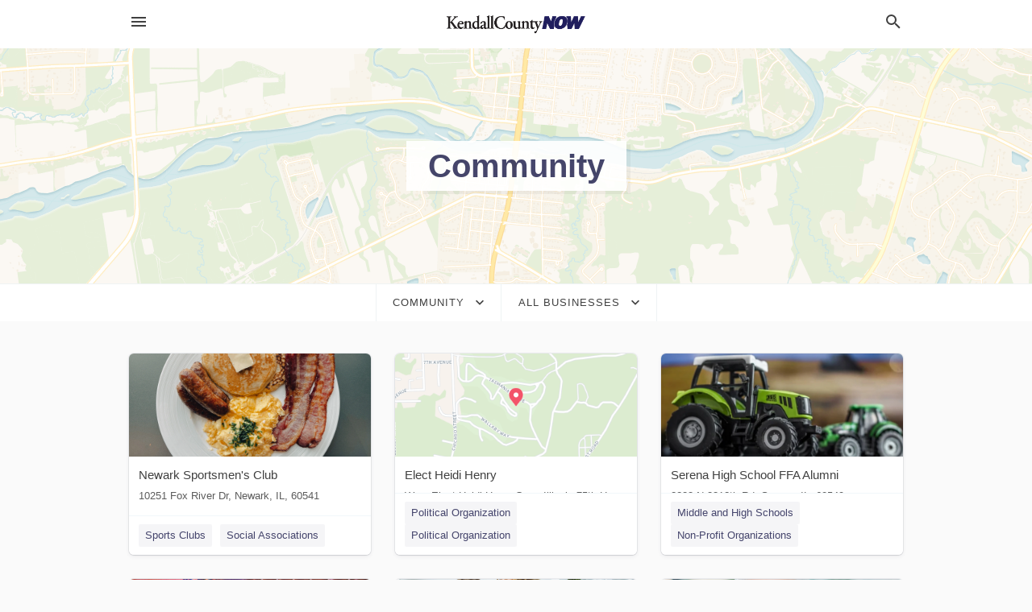

--- FILE ---
content_type: text/html; charset=utf-8
request_url: https://local.kendallcountynow.com/categories/community
body_size: 8106
content:
<!DOCTYPE html>
<html lang="en" data-acm-directory="false">
  <head>
    <meta charset="utf-8">
    <meta name="viewport" content="initial-scale=1, width=device-width" />
    <!-- PWA Meta Tags -->
    <meta name="apple-mobile-web-app-capable" content="yes">
    <meta name="apple-mobile-web-app-status-bar-style" content="black-translucent">
    <meta name="apple-mobile-web-app-title" content="Community in Yorkville - Kendall County Now">
    <link rel="apple-touch-icon" href="/directory-favicon.ico" />
    <!-- Primary Meta Tags -->
    <title>Community in Yorkville - Kendall County Now</title>
    <meta name="title" content="Community in Yorkville - Kendall County Now">
    <meta name="description" content="">
    <link rel="shortcut icon" href="/directory-favicon.ico" />
    <meta itemprop="image" content="">

    <!-- Open Graph / Facebook -->
    <meta property="og:url" content="https://local.kendallcountynow.com/categories/community">
    <meta property="og:type" content="website">
    <meta property="og:title" content="Community in Yorkville - Kendall County Now">
    <meta property="og:description" content="">
    <meta property="og:image" content="">

    <!-- Twitter -->
    <meta property="twitter:url" content="https://local.kendallcountynow.com/categories/community">
    <meta property="twitter:title" content="Community in Yorkville - Kendall County Now">
    <meta property="twitter:description" content="">
    <meta property="twitter:image" content="">
    <meta property="twitter:card" content="summary_large_image">


    <!-- Google Search Console -->
      <meta name="google-site-verification" content="ZcTWKYlLrLLCBjq2g4CuLZt_kgA4PbE2Kq_5prUxzn0" />


    <!-- Other Assets -->
      <link rel="stylesheet" href="https://unpkg.com/leaflet@1.6.0/dist/leaflet.css" integrity="sha512-xwE/Az9zrjBIphAcBb3F6JVqxf46+CDLwfLMHloNu6KEQCAWi6HcDUbeOfBIptF7tcCzusKFjFw2yuvEpDL9wQ==" crossorigin=""/>


    <!-- Google Analytics -->

    <link rel="stylesheet" media="screen" href="/assets/directory/index-6310c8ac59b93e25ce92cc25b62d97b9cbcdde25f539802db393fcc7bbe68443.css" />
      <meta name="google-site-verification" content="JRGcQgMk5pRtSJjg_o0NY3V7iOdJTVES9edo_qa_mY4" />


    <script>
//<![CDATA[

      const MESEARCH_KEY = "";

//]]>
</script>
      <script src="/assets/directory/resources/jquery.min-a4ef3f56a89b3569946388ef171b1858effcfc18c06695b3b9cab47996be4986.js"></script>
      <link rel="stylesheet" media="screen" href="/assets/directory/materialdesignicons.min-aafad1dc342d5f4be026ca0942dc89d427725af25326ef4881f30e8d40bffe7e.css" />
  </head>

  <body class="preload" data-theme="">


    <style>
      :root {
        --color-link-alt: #6772E5 !important;
      }
    </style>

    <div class="blocker-banner" id="blocker-banner" style="display: none;">
      <div class="blocker-banner-interior">
        <span class="icon mdi mdi-alert"></span>
        <div class="blocker-banner-title">We notice you're using an ad blocker.</div>
        <div class="blocker-banner-text">Since the purpose of this site is to display digital ads, please disable your ad blocker to prevent content from breaking.</div>
        <span class="close mdi mdi-close"></span>
      </div>
    </div>

    <div class="wrapper">
      <div class="header ">
  <div class="header-main">
    <div class="container ">
      <style>
  body {
    font-family: "Arial", sans-serif;
  }
</style>
<a class="logo" href=/ aria-label="Business logo clickable to go to the home page">
    <img src="https://assets.secure.ownlocal.com/img/logos/1180/original_logos.png?1466705415" alt="Kendall County Now">
</a>
<a class="mdi main-nav-item mdi-menu menu-container" aria-label="hamburger menu" aria-expanded="false" href="."></a>
<a class="mdi main-nav-item search-icon" style="right: 20px;left: auto;" href="." title="Search business collapsed">
  <svg class="magnify-icon" xmlns="http://www.w3.org/2000/svg" width="1em" height="1em" viewBox="0 0 24 24">
    <path fill="#404040" d="M9.5 3A6.5 6.5 0 0 1 16 9.5c0 1.61-.59 3.09-1.56 4.23l.27.27h.79l5 5l-1.5 1.5l-5-5v-.79l-.27-.27A6.52 6.52 0 0 1 9.5 16A6.5 6.5 0 0 1 3 9.5A6.5 6.5 0 0 1 9.5 3m0 2C7 5 5 7 5 9.5S7 14 9.5 14S14 12 14 9.5S12 5 9.5 5" />
  </svg>
  <svg class="ex-icon" xmlns="http://www.w3.org/2000/svg" width="1em" height="1em" viewBox="0 0 24 24">
    <path fill="#404040" d="M6.4 19L5 17.6l5.6-5.6L5 6.4L6.4 5l5.6 5.6L17.6 5L19 6.4L13.4 12l5.6 5.6l-1.4 1.4l-5.6-5.6z" />
  </svg>
</a>
<ul class="nav">
  <li><a href="/" aria-label="directory home"><span class="mdi mdi-home"></span><span>Directory Home</span></a></li>
  <li><a href="/shop-local" aria-label="shop local"><span class="mdi mdi-storefront"></span><span>Shop Local</span></a></li>
  <li>
    <li><a href="/offers" aria-label="offers"><span class="mdi mdi-picture-in-picture-top-right"></span><span>Offers</span></a></li>
    <li><a href="/ads" aria-label="printed ads"><span class="mdi mdi-newspaper"></span><span>Print Ads</span></a></li>
  <li><a href="/categories" aria-label="categories"><span class="mdi mdi-layers-outline"></span><span>Categories</span></a></li>
  <li>
    <a href="http://kendallcountynow.com"  aria-label="newspaper name">
      <span class="mdi mdi-home-outline"></span><span>Kendall County Now</span>
    </a>
  </li>
</ul>
<div class="header-search">
  <svg xmlns="http://www.w3.org/2000/svg" width="20px" height="20px" viewBox="0 2 25 25">
    <path fill="#404040" d="M9.5 3A6.5 6.5 0 0 1 16 9.5c0 1.61-.59 3.09-1.56 4.23l.27.27h.79l5 5l-1.5 1.5l-5-5v-.79l-.27-.27A6.52 6.52 0 0 1 9.5 16A6.5 6.5 0 0 1 3 9.5A6.5 6.5 0 0 1 9.5 3m0 2C7 5 5 7 5 9.5S7 14 9.5 14S14 12 14 9.5S12 5 9.5 5"></path>
  </svg>
    <form action="/businesses" accept-charset="UTF-8" method="get">
      <input class="search-box" autocomplete="off" type="text" placeholder="Search for businesses" name="q" value="" />
</form></div>

    </div>
  </div>
</div>


      <div class="page-hero">
  <div class="page-hero-inner">
    <h1><span class="highlight"><span>Community</span></h1>
  </div>
  <div id="map" class="page-map"></div>
</div>
<div class="subheader page-dropdowns">
  <ul>
    <li>
      <label><span>Community</span></label>
      <select name="category" id="category"><option data-link="/categories/agriculture" value="agriculture">Agriculture</option>
<option data-link="/categories/arts-and-entertainment" value="arts-and-entertainment">Arts &amp; Entertainment</option>
<option data-link="/categories/auto" value="auto">Auto</option>
<option data-link="/categories/beauty-and-wellness" value="beauty-and-wellness">Beauty &amp; Wellness</option>
<option data-link="/categories/communication" value="communication">Communication</option>
<option data-link="/categories/community" selected="selected" value="community">Community</option>
<option data-link="/categories/construction" value="construction">Construction</option>
<option data-link="/categories/education" value="education">Education</option>
<option data-link="/categories/finance" value="finance">Finance</option>
<option data-link="/categories/food-and-beverage" value="food-and-beverage">Food and Beverage</option>
<option data-link="/categories/house-and-home" value="house-and-home">House &amp; Home</option>
<option data-link="/categories/insurance" value="insurance">Insurance</option>
<option data-link="/categories/legal" value="legal">Legal</option>
<option data-link="/categories/manufacturing" value="manufacturing">Manufacturing</option>
<option data-link="/categories/medical" value="medical">Medical</option>
<option data-link="/categories/nightlife" value="nightlife">Nightlife</option>
<option data-link="/categories/pets-and-animals" value="pets-and-animals">Pets &amp; Animals</option>
<option data-link="/categories/philanthropy" value="philanthropy">Philanthropy</option>
<option data-link="/categories/photo-and-video" value="photo-and-video">Photo &amp; Video</option>
<option data-link="/categories/public-services" value="public-services">Public Services</option>
<option data-link="/categories/real-estate" value="real-estate">Real Estate</option>
<option data-link="/categories/recreation" value="recreation">Recreation</option>
<option data-link="/categories/religion" value="religion">Religion</option>
<option data-link="/categories/services" value="services">Services</option>
<option data-link="/categories/shop-local" value="shop-local">Shop Local</option>
<option data-link="/categories/shopping" value="shopping">Shopping</option>
<option data-link="/categories/technical" value="technical">Technical</option>
<option data-link="/categories/transportation" value="transportation">Transportation</option>
<option data-link="/categories/travel" value="travel">Travel</option>
<option data-link="/categories/utilities" value="utilities">Utilities</option></select>
    </li>
    <li>
      <label><span>All Businesses</span></label>
      <select name="sub_category" id="sub_category"><option data-link="/categories/community" value="All Businesses">All Businesses</option>
<option disabled="disabled" value="0">----</option>
<option data-link="/categories/community/adoption-agencies" value="adoption-agencies">Adoption Agencies</option>
<option data-link="/categories/community/adoption-agency" value="adoption-agency">Adoption Agency</option>
<option data-link="/categories/community/adult-day-care-center" value="adult-day-care-center">Adult Day Care Center</option>
<option data-link="/categories/community/adult-foster-care-service" value="adult-foster-care-service">Adult Foster Care Service</option>
<option data-link="/categories/community/aged-care" value="aged-care">Aged Care</option>
<option data-link="/categories/community/agricultural-association" value="agricultural-association">Agricultural Association</option>
<option data-link="/categories/community/agricultural-cooperative" value="agricultural-cooperative">Agricultural Cooperative</option>
<option data-link="/categories/community/agricultural-organization" value="agricultural-organization">Agricultural Organization</option>
<option data-link="/categories/community/agriculture-cooperative" value="agriculture-cooperative">Agriculture Cooperative</option>
<option data-link="/categories/community/anime-club" value="anime-club">Anime Club</option>
<option data-link="/categories/community/architects-association" value="architects-association">Architects Association</option>
<option data-link="/categories/community/armed-forces-association" value="armed-forces-association">Armed Forces Association</option>
<option data-link="/categories/community/arts-organization" value="arts-organization">Arts Organization</option>
<option data-link="/categories/community/association-or-organization" value="association-or-organization">Association or Organization</option>
<option data-link="/categories/community/board-of-trade" value="board-of-trade">Board of Trade</option>
<option data-link="/categories/community/boarding-house" value="boarding-house">Boarding House</option>
<option data-link="/categories/community/business-associations" value="business-associations">Business Associations</option>
<option data-link="/categories/community/chamber-of-commerce" value="chamber-of-commerce">Chamber of Commerce</option>
<option data-link="/categories/community/chamber-of-handicrafts" value="chamber-of-handicrafts">Chamber of Handicrafts</option>
<option data-link="/categories/community/child-care-agency" value="child-care-agency">Child Care Agency</option>
<option data-link="/categories/community/child-care-and-daycares" value="child-care-and-daycares">Child Care and Daycares</option>
<option data-link="/categories/community/childrens-home" value="childrens-home">Childrens Home</option>
<option data-link="/categories/community/childrens-library" value="childrens-library">Childrens Library</option>
<option data-link="/categories/community/citizen-information-bureau" value="citizen-information-bureau">Citizen Information Bureau</option>
<option data-link="/categories/community/citizens-advice-bureau" value="citizens-advice-bureau">Citizens Advice Bureau</option>
<option data-link="/categories/community/community-center" value="community-center">Community Center</option>
<option data-link="/categories/community/community-garden" value="community-garden">Community Garden</option>
<option data-link="/categories/community/conference-center" value="conference-center">Conference Center</option>
<option data-link="/categories/community/conservative-club" value="conservative-club">Conservative Club</option>
<option data-link="/categories/community/cultural-association" value="cultural-association">Cultural Association</option>
<option data-link="/categories/community/day-camp" value="day-camp">Day Camp</option>
<option data-link="/categories/community/day-care-center" value="day-care-center">Day Care Center</option>
<option data-link="/categories/community/deaf-service" value="deaf-service">Deaf Service</option>
<option data-link="/categories/community/disability-services-&amp;-support-organisation" value="disability-services-&amp;-support-organisation">Disability Services &amp; Support Organisation</option>
<option data-link="/categories/community/ecologists-association" value="ecologists-association">Ecologists Association</option>
<option data-link="/categories/community/economic-development-agency" value="economic-development-agency">Economic Development Agency</option>
<option data-link="/categories/community/employment-center" value="employment-center">Employment Center</option>
<option data-link="/categories/community/environmental-organization" value="environmental-organization">Environmental Organization</option>
<option data-link="/categories/community/event-centers" value="event-centers">Event Centers</option>
<option data-link="/categories/community/fair-trade-organization" value="fair-trade-organization">Fair Trade Organization</option>
<option data-link="/categories/community/family-counselor" value="family-counselor">Family Counselor</option>
<option data-link="/categories/community/family-day-care-service" value="family-day-care-service">Family Day Care Service</option>
<option data-link="/categories/community/family-planning-counselor" value="family-planning-counselor">Family Planning Counselor</option>
<option data-link="/categories/community/family-service-center" value="family-service-center">Family Service Center</option>
<option data-link="/categories/community/family-and-social-services" value="family-and-social-services">Family and Social Services</option>
<option data-link="/categories/community/foreman-builders-association" value="foreman-builders-association">Foreman Builders Association</option>
<option data-link="/categories/community/foster-care-service" value="foster-care-service">Foster Care Service</option>
<option data-link="/categories/community/foundation" value="foundation">Foundation</option>
<option data-link="/categories/community/fraternal-organization" value="fraternal-organization">Fraternal Organization</option>
<option data-link="/categories/community/gay-and-lesbian-organization" value="gay-and-lesbian-organization">Gay &amp; Lesbian Organization</option>
<option data-link="/categories/community/group-home" value="group-home">Group Home</option>
<option data-link="/categories/community/halfway-house" value="halfway-house">Halfway House</option>
<option data-link="/categories/community/handicapped-transportation-service" value="handicapped-transportation-service">Handicapped Transportation Service</option>
<option data-link="/categories/community/historical-society" value="historical-society">Historical Society</option>
<option data-link="/categories/community/home-help" value="home-help">Home Help</option>
<option data-link="/categories/community/home-help-service-agency" value="home-help-service-agency">Home Help Service Agency</option>
<option data-link="/categories/community/homeless-service" value="homeless-service">Homeless Service</option>
<option data-link="/categories/community/homeowners-association" value="homeowners-association">Homeowners’ Association</option>
<option data-link="/categories/community/housing-association" value="housing-association">Housing Association</option>
<option data-link="/categories/community/housing-cooperative" value="housing-cooperative">Housing Cooperative</option>
<option data-link="/categories/community/housing-programs" value="housing-programs">Housing Programs</option>
<option data-link="/categories/community/housing-society" value="housing-society">Housing Society</option>
<option data-link="/categories/community/income-tax-help-association" value="income-tax-help-association">Income Tax Help Association</option>
<option data-link="/categories/community/industrial-engineers-association" value="industrial-engineers-association">Industrial Engineers Association</option>
<option data-link="/categories/community/industrial-technical-engineers-association" value="industrial-technical-engineers-association">Industrial Technical Engineers Association</option>
<option data-link="/categories/community/international-affairs" value="international-affairs">International Affairs</option>
<option data-link="/categories/community/labor-union" value="labor-union">Labor Union</option>
<option data-link="/categories/community/labour-club" value="labour-club">Labour Club</option>
<option data-link="/categories/community/libraries" value="libraries">Libraries</option>
<option data-link="/categories/community/library" value="library">Library</option>
<option data-link="/categories/community/literacy-program" value="literacy-program">Literacy Program</option>
<option data-link="/categories/community/low-income-housing-program" value="low-income-housing-program">Low Income Housing Program</option>
<option data-link="/categories/community/lyceum" value="lyceum">Lyceum</option>
<option data-link="/categories/community/maori-organization" value="maori-organization">Maori Organization</option>
<option data-link="/categories/community/marae" value="marae">Marae</option>
<option data-link="/categories/community/masonic-center" value="masonic-center">Masonic Center</option>
<option data-link="/categories/community/missing-persons-organization" value="missing-persons-organization">Missing Persons Organization</option>
<option data-link="/categories/community/non-governmental-organization" value="non-governmental-organization">Non-Governmental Organization</option>
<option data-link="/categories/community/notaries-association" value="notaries-association">Notaries Association</option>
<option data-link="/categories/community/nursing-association" value="nursing-association">Nursing Association</option>
<option data-link="/categories/community/nursing-home" value="nursing-home">Nursing Home</option>
<option data-link="/categories/community/part-time-daycare" value="part-time-daycare">Part Time Daycare</option>
<option data-link="/categories/community/patients-support-association" value="patients-support-association">Patients Support Association</option>
<option data-link="/categories/community/political-organization" value="political-organization">Political Organization</option>
<option data-link="/categories/community/political-party" value="political-party">Political Party</option>
<option data-link="/categories/community/professional-and-hobby-associations" value="professional-and-hobby-associations">Professional and Hobby Associations</option>
<option data-link="/categories/community/public-library" value="public-library">Public Library</option>
<option data-link="/categories/community/research-foundation" value="research-foundation">Research Foundation</option>
<option data-link="/categories/community/residents-association" value="residents-association">Residents Association</option>
<option data-link="/categories/community/retirement-community" value="retirement-community">Retirement Community</option>
<option data-link="/categories/community/retirement-home" value="retirement-home">Retirement Home</option>
<option data-link="/categories/community/roads-ports-and-canals-engineers-association" value="roads-ports-and-canals-engineers-association">Roads Ports and Canals Engineers Association</option>
<option data-link="/categories/community/scout-hall" value="scout-hall">Scout Hall</option>
<option data-link="/categories/community/scout-home" value="scout-home">Scout Home</option>
<option data-link="/categories/community/scouting" value="scouting">Scouting</option>
<option data-link="/categories/community/senior-citizen-center" value="senior-citizen-center">Senior Citizen Center</option>
<option data-link="/categories/community/senior-housing" value="senior-housing">Senior Housing</option>
<option data-link="/categories/community/sheltered-housing" value="sheltered-housing">Sheltered Housing</option>
<option data-link="/categories/community/singles-organization" value="singles-organization">Singles Organization</option>
<option data-link="/categories/community/social-advocacy-groups" value="social-advocacy-groups">Social Advocacy Groups</option>
<option data-link="/categories/community/social-associations" value="social-associations">Social Associations</option>
<option data-link="/categories/community/social-club" value="social-club">Social Club</option>
<option data-link="/categories/community/social-services-organization" value="social-services-organization">Social Services Organization</option>
<option data-link="/categories/community/social-welfare-center" value="social-welfare-center">Social Welfare Center</option>
<option data-link="/categories/community/social-worker" value="social-worker">Social Worker</option>
<option data-link="/categories/community/sokol-house" value="sokol-house">Sokol House</option>
<option data-link="/categories/community/students-parents-association" value="students-parents-association">Students Parents Association</option>
<option data-link="/categories/community/students-support-association" value="students-support-association">Students Support Association</option>
<option data-link="/categories/community/tenant%E2%80%99s-union" value="tenant’s-union">Tenant’s Union</option>
<option data-link="/categories/community/toy-library" value="toy-library">Toy Library</option>
<option data-link="/categories/community/union" value="union">Union</option>
<option data-link="/categories/community/urban-planning" value="urban-planning">Urban Planning</option>
<option data-link="/categories/community/veterans-affairs" value="veterans-affairs">Veterans Affairs</option>
<option data-link="/categories/community/veterans-organization" value="veterans-organization">Veterans Organization</option>
<option data-link="/categories/community/wedding-venue" value="wedding-venue">Wedding Venue</option>
<option data-link="/categories/community/women%E2%80%99s-organization" value="women’s-organization">Women’s Organization</option>
<option data-link="/categories/community/workers%E2%80%99-club" value="workers’-club">Workers’ Club</option>
<option data-link="/categories/community/working-womens-hostel" value="working-womens-hostel">Working Womens Hostel</option>
<option data-link="/categories/community/youth-care" value="youth-care">Youth Care</option>
<option data-link="/categories/community/youth-center" value="youth-center">Youth Center</option>
<option data-link="/categories/community/youth-club" value="youth-club">Youth Club</option>
<option data-link="/categories/community/youth-group" value="youth-group">Youth Group</option>
<option data-link="/categories/community/youth-organization" value="youth-organization">Youth Organization</option>
<option data-link="/categories/community/youth-social-services-organization" value="youth-social-services-organization">Youth Social Services Organization</option></select>
    </li>
  </ul>
</div>
<section class="standalone">
  <div class="container">
    <ul id="businesses_entity" class="cards">
      
<li class="" data-entity-id="28516092" data-name="Newark Sportsmen&#39;s Club" data-entity-type="business" data-controller="categories" data-action="show">
  <a itemscope itemtype="http://schema.org/LocalBusiness" class="card-top" href="/newark-il/newark-sportsmens-club-815-695-5573" title="Newark Sportsmen&#39;s Club" aria-label="Newark Sportsmen&#39;s Club 10251 Fox River Dr, Newark, IL, 60541" >
    <div
      class="image "
        style= "background-image: url('https://storage.googleapis.com/ownlocal-adforge-production/backgrounds/bank/photo-1629653561419-deb0e44525e8/full.webp');"
    >
    </div>
    <div class="card-info">
      <div itemprop="name" class="name">Newark Sportsmen&#39;s Club</div>
      <span itemprop="address" itemscope itemtype="http://schema.org/PostalAddress">
        <div itemprop="streetAddress" class="details">10251 Fox River Dr, Newark, IL, 60541</div>
      </span>
    </div>
  </a>
  <div class="card-bottom">

    
<a class="tag" href="/categories/recreation/sports-clubs">
  Sports Clubs
</a>

<a class="tag" href="/categories/community/social-associations">
  Social Associations
</a>

  </div>
</li>

<li class="" data-entity-id="69383762" data-name="Elect Heidi Henry" data-entity-type="business" data-controller="categories" data-action="show">
  <a itemscope itemtype="http://schema.org/LocalBusiness" class="card-top" href="/illinois%2075th%20house-il/elect-heidi-henry-815-513-8474" title="Elect Heidi Henry" aria-label="Elect Heidi Henry Www.Elect Heidi Henry.Com, Illinois 75th House, IL, 61341" >
    <div
      class="image "
        style= "background-image: url('https://fbcdn.net/static_map.php?size=400x400&amp;zoom=15&amp;markers=41.3336%2C-88.6916&amp;scale=2');"
    >
    </div>
    <div class="card-info">
      <div itemprop="name" class="name">Elect Heidi Henry</div>
      <span itemprop="address" itemscope itemtype="http://schema.org/PostalAddress">
        <div itemprop="streetAddress" class="details">Www.Elect Heidi Henry.Com, Illinois 75th House, IL, 61341</div>
      </span>
    </div>
  </a>
  <div class="card-bottom">

    
<a class="tag" href="/categories/community/political-organization">
  Political Organization
</a>

<a class="tag" href="/categories/community/political-organization">
  Political Organization
</a>

  </div>
</li>

<li class="" data-entity-id="69041523" data-name="Serena High School FFA Alumni" data-entity-type="business" data-controller="categories" data-action="show">
  <a itemscope itemtype="http://schema.org/LocalBusiness" class="card-top" href="/serena-il/serena-high-school-ffa-alumni-815-955-5314" title="Serena High School FFA Alumni" aria-label="Serena High School FFA Alumni 2283 N 3812th Rd, Serena, IL, 60549" >
    <div
      class="image "
        style= "background-image: url('https://storage.googleapis.com/ownlocal-adforge-production/backgrounds/origamis/custom/8840d405-8711-48b0-ba1c-ca35581bd2cb/full.webp');"
    >
    </div>
    <div class="card-info">
      <div itemprop="name" class="name">Serena High School FFA Alumni</div>
      <span itemprop="address" itemscope itemtype="http://schema.org/PostalAddress">
        <div itemprop="streetAddress" class="details">2283 N 3812th Rd, Serena, IL, 60549</div>
      </span>
    </div>
  </a>
  <div class="card-bottom">

    
<a class="tag" href="/categories/education/middle-and-high-schools">
  Middle and High Schools
</a>

<a class="tag" href="/categories/philanthropy/non-profit-organizations">
  Non-Profit Organizations
</a>

  </div>
</li>

<li class="" data-entity-id="68675821" data-name="Sandwich Fair" data-entity-type="business" data-controller="categories" data-action="show">
  <a itemscope itemtype="http://schema.org/LocalBusiness" class="card-top" href="/sandwich-il/sandwich-fair-815-786-2159" title="Sandwich Fair" aria-label="Sandwich Fair 1401 Suydam Rd, Sandwich, IL, 60548" >
    <div
      class="image "
        style= "background-image: url('https://storage.googleapis.com/ownlocal-adforge-production/backgrounds/bank/photo-1501059104508-e158516511cd/full.webp');"
    >
    </div>
    <div class="card-info">
      <div itemprop="name" class="name">Sandwich Fair</div>
      <span itemprop="address" itemscope itemtype="http://schema.org/PostalAddress">
        <div itemprop="streetAddress" class="details">1401 Suydam Rd, Sandwich, IL, 60548</div>
      </span>
    </div>
  </a>
  <div class="card-bottom">

    
<a class="tag" href="/categories/arts-and-entertainment/event">
  Event
</a>

<a class="tag" href="/categories/services/fencing">
  Fencing
</a>

  </div>
</li>

<li class="" data-entity-id="29618436" data-name="Illinois Retired Teachers Association Foundation" data-entity-type="business" data-controller="categories" data-action="show">
  <a itemscope itemtype="http://schema.org/LocalBusiness" class="card-top" href="/springfield-il/illinois-retired-teachers-association-foundation-217-523-8488" title="Illinois Retired Teachers Association Foundation" aria-label="Illinois Retired Teachers Association Foundation 828 S 2nd St, Springfield, IL, 62704" >
    <div
      class="image "
        style= "background-image: url('https://storage.googleapis.com/ownlocal-adforge-production/backgrounds/origamis/custom/1de20ffb-b38d-471b-ad4a-419b9c7c0dd6/full.webp');"
    >
    </div>
    <div class="card-info">
      <div itemprop="name" class="name">Illinois Retired Teachers Association Foundation</div>
      <span itemprop="address" itemscope itemtype="http://schema.org/PostalAddress">
        <div itemprop="streetAddress" class="details">828 S 2nd St, Springfield, IL, 62704</div>
      </span>
    </div>
  </a>
  <div class="card-bottom">

    
<a class="tag" href="/categories/legal/legal-notices">
  Legal Notices
</a>

<a class="tag" href="/categories/community/business-associations">
  Business Associations
</a>

  </div>
</li>

<li class="" data-entity-id="28504586" data-name="Kind Hands Senior Care Homes" data-entity-type="business" data-controller="categories" data-action="show">
  <a itemscope itemtype="http://schema.org/LocalBusiness" class="card-top" href="/yorkville-il/kind-hands-senior-care-homes-630-508-8357" title="Kind Hands Senior Care Homes" aria-label="Kind Hands Senior Care Homes 124 Naden Ct, Yorkville, IL, 60560" >
    <div
      class="image "
        style= "background-image: url('https://images.unsplash.com/photo-1602526524063-ce035d4d8dc6?ixid=MXw4MTQ0MXwwfDF8cmFuZG9tfHx8fHx8fHw&amp;ixlib=rb-1.2.1&amp;utm_source=api_app&amp;utm_medium=referral&amp;utm_campaign=api-credit');"
    >
    </div>
    <div class="card-info">
      <div itemprop="name" class="name">Kind Hands Senior Care Homes</div>
      <span itemprop="address" itemscope itemtype="http://schema.org/PostalAddress">
        <div itemprop="streetAddress" class="details">124 Naden Ct, Yorkville, IL, 60560</div>
      </span>
    </div>
  </a>
  <div class="card-bottom">

    
<a class="tag" href="/categories/medical/assisted-living">
  Assisted Living
</a>

<a class="tag" href="/categories/community/senior-housing">
  Senior Housing
</a>

  </div>
</li>

<li class="" data-entity-id="26936873" data-name="ABATE of Illinois, Inc" data-entity-type="business" data-controller="categories" data-action="show">
  <a itemscope itemtype="http://schema.org/LocalBusiness" class="card-top" href="/avon-il/abate-of-illinois-inc-309-343-6588" title="ABATE of Illinois, Inc" aria-label="ABATE of Illinois, Inc Avon, IL, 61415" >
    <div
      class="image "
        style= "background-image: url('https://images.unsplash.com/photo-1620223200523-5fd2620e18bc?ixid=Mnw4MTQ0MXwwfDF8c2VhcmNofDI0fHxtb3RvcmN5Y2xlJTIwaGVsbWV0fGVufDB8fHx8MTY2MTk4ODYyOQ&amp;ixlib=rb-1.2.1&amp;utm_source=api_app&amp;utm_medium=referral&amp;utm_campaign=api-credit');"
    >
    </div>
    <div class="card-info">
      <div itemprop="name" class="name">ABATE of Illinois, Inc</div>
      <span itemprop="address" itemscope itemtype="http://schema.org/PostalAddress">
        <div itemprop="streetAddress" class="details">Avon, IL, 61415</div>
      </span>
    </div>
  </a>
  <div class="card-bottom">

    
<a class="tag" href="/categories/community/social-associations">
  Social Associations
</a>

<a class="tag" href="/categories/community/social-advocacy-groups">
  Social Advocacy Groups
</a>

  </div>
</li>

<li class="" data-entity-id="25504061" data-name="Sandwich Area Chamber of Commerce" data-entity-type="business" data-controller="categories" data-action="show">
  <a itemscope itemtype="http://schema.org/LocalBusiness" class="card-top" href="/sandwich-ma/sandwich-area-chamber-of-commerce-508-833-9755" title="Sandwich Area Chamber of Commerce" aria-label="Sandwich Area Chamber of Commerce 520 Ma 130, Sandwich, MA, 02563" >
    <div
      class="image "
        style= "background-image: url('https://storage.googleapis.com/ownlocal-adforge-production/backgrounds/bank/photo-1516387938699-a93567ec168e/full.webp');"
    >
    </div>
    <div class="card-info">
      <div itemprop="name" class="name">Sandwich Area Chamber of Commerce</div>
      <span itemprop="address" itemscope itemtype="http://schema.org/PostalAddress">
        <div itemprop="streetAddress" class="details">520 Ma 130, Sandwich, MA, 02563</div>
      </span>
    </div>
  </a>
  <div class="card-bottom">

    
<a class="tag" href="/categories/community/business-associations">
  Business Associations
</a>

<a class="tag" href="/categories/philanthropy/non-profit-organizations">
  Non-Profit Organizations
</a>

  </div>
</li>

<li class="" data-entity-id="25107437" data-name="Lightways Hospice" data-entity-type="business" data-controller="categories" data-action="show">
  <a itemscope itemtype="http://schema.org/LocalBusiness" class="card-top" href="/joliet-il/lightways-hospice-815-740-4104" title="Lightways Hospice" aria-label="Lightways Hospice 250 Water Stone Cir, Joliet, IL, 60431" >
    <div
      class="image "
        style= "background-image: url('https://ownlocal-adforge-production.storage.googleapis.com/uploads/images/advertisers/25107437/27467_small.jpg?1396629679');"
    >
    </div>
    <div class="card-info">
      <div itemprop="name" class="name">Lightways Hospice</div>
      <span itemprop="address" itemscope itemtype="http://schema.org/PostalAddress">
        <div itemprop="streetAddress" class="details">250 Water Stone Cir, Joliet, IL, 60431</div>
      </span>
    </div>
  </a>
  <div class="card-bottom">

    
<a class="tag" href="/categories/community/senior-housing">
  Senior Housing
</a>

<a class="tag" href="/categories/medical/assisted-living">
  Assisted Living
</a>

  </div>
</li>

    </ul>
      <button class="load-more load-more-hover">
        <span class="mdi mdi-chevron-down"></span><span>Load more</span>
      </button>
  </div>
</section>

<script>let coordinates = [41.6416, -88.4466];</script>
<script src="//unpkg.com/leaflet@1.6.0/dist/leaflet.js"></script>
<script src="/assets/directory/categories-f35bc05886f0eaed0ddf5da2ab755afab1a9ad4e6fb09543379963ea7eda838d.js"></script>

      <div class="footer">
  <div class="container">
    <div class="footer-top">
      <div class="links categories">
        <p class="footer-title">Categories</p>
        <ul>
          
<li>
  <a href="/categories/agriculture" aria-label='category Agriculture' >
    <span>
      Agriculture
    </span>
  </a>
</li>

<li>
  <a href="/categories/arts-and-entertainment" aria-label='category Arts and Entertainment' >
    <span>
      Arts and Entertainment
    </span>
  </a>
</li>

<li>
  <a href="/categories/auto" aria-label='category Auto' >
    <span>
      Auto
    </span>
  </a>
</li>

<li>
  <a href="/categories/beauty-and-wellness" aria-label='category Beauty and Wellness' >
    <span>
      Beauty and Wellness
    </span>
  </a>
</li>

<li>
  <a href="/categories/communication" aria-label='category Communication' >
    <span>
      Communication
    </span>
  </a>
</li>

<li>
  <a href="/categories/community" aria-label='category Community' >
    <span>
      Community
    </span>
  </a>
</li>

<li>
  <a href="/categories/construction" aria-label='category Construction' >
    <span>
      Construction
    </span>
  </a>
</li>

<li>
  <a href="/categories/education" aria-label='category Education' >
    <span>
      Education
    </span>
  </a>
</li>

<li>
  <a href="/categories/finance" aria-label='category Finance' >
    <span>
      Finance
    </span>
  </a>
</li>

<li>
  <a href="/categories/food-and-beverage" aria-label='category Food and Beverage' >
    <span>
      Food and Beverage
    </span>
  </a>
</li>

<li>
  <a href="/categories/house-and-home" aria-label='category House and Home' >
    <span>
      House and Home
    </span>
  </a>
</li>

<li>
  <a href="/categories/insurance" aria-label='category Insurance' >
    <span>
      Insurance
    </span>
  </a>
</li>

<li>
  <a href="/categories/legal" aria-label='category Legal' >
    <span>
      Legal
    </span>
  </a>
</li>

<li>
  <a href="/categories/manufacturing" aria-label='category Manufacturing' >
    <span>
      Manufacturing
    </span>
  </a>
</li>

<li>
  <a href="/categories/medical" aria-label='category Medical' >
    <span>
      Medical
    </span>
  </a>
</li>

<li>
  <a href="/categories/nightlife" aria-label='category Nightlife' >
    <span>
      Nightlife
    </span>
  </a>
</li>

<li>
  <a href="/categories/pets-and-animals" aria-label='category Pets and Animals' >
    <span>
      Pets and Animals
    </span>
  </a>
</li>

<li>
  <a href="/categories/philanthropy" aria-label='category Philanthropy' >
    <span>
      Philanthropy
    </span>
  </a>
</li>

<li>
  <a href="/categories/photo-and-video" aria-label='category Photo and Video' >
    <span>
      Photo and Video
    </span>
  </a>
</li>

<li>
  <a href="/categories/public-services" aria-label='category Public Services' >
    <span>
      Public Services
    </span>
  </a>
</li>

<li>
  <a href="/categories/real-estate" aria-label='category Real Estate' >
    <span>
      Real Estate
    </span>
  </a>
</li>

<li>
  <a href="/categories/recreation" aria-label='category Recreation' >
    <span>
      Recreation
    </span>
  </a>
</li>

<li>
  <a href="/categories/religion" aria-label='category Religion' >
    <span>
      Religion
    </span>
  </a>
</li>

<li>
  <a href="/categories/services" aria-label='category Services' >
    <span>
      Services
    </span>
  </a>
</li>

<li>
  <a href="/categories/shop-local" aria-label='category Shop Local' >
    <span>
      Shop Local
    </span>
  </a>
</li>

<li>
  <a href="/categories/shopping" aria-label='category Shopping' >
    <span>
      Shopping
    </span>
  </a>
</li>

<li>
  <a href="/categories/technical" aria-label='category Technical' >
    <span>
      Technical
    </span>
  </a>
</li>

<li>
  <a href="/categories/transportation" aria-label='category Transportation' >
    <span>
      Transportation
    </span>
  </a>
</li>

<li>
  <a href="/categories/travel" aria-label='category Travel' >
    <span>
      Travel
    </span>
  </a>
</li>

<li>
  <a href="/categories/utilities" aria-label='category Utilities' >
    <span>
      Utilities
    </span>
  </a>
</li>

        </ul>
      </div>
      <div class="links">
        <p class="footer-title">Directory</p>
        <ul>
          <li><a href="/promote">Get Verified</a></li>
          <li>
            <a href="https://admin.austin.ownlocal.com/login?p=1067" >
              <span>Login</span> 
            </a>
          </li>
          

          <li><a href="/terms">Terms of Service</a></li>
          <li><a href="/privacy">Privacy policy</a></li>
          <li><a href="/got-to-top" class="back-to-top">Go To Top</a></li>
        </ul>
      </div>
      <div class="clear"></div>
    </div>
  </div>
  <div class="footer-bottom">
    <div class="copyright">
      <div class="container">
        © 2025 
        <a href="http://kendallcountynow.com" >
          Kendall County Now
          </a>. Powered by <a href="http://ownlocal.com" target="_blank" class="bold-link">OwnLocal</a><span> – helping local media with innovative <a href="https://ownlocal.com/products" target="_blank">print to web</a> and directory software</span>.
      </div>
    </div>
  </div>
</div>

    </div>
    <script src="/assets/directory/index-584af2f59b30467a7e4b931fd3f3db8d26af04d8a92f1974cbe6875ccaaaa66e.js" defer="defer"></script>


      <script>
        // AdBlock detection
        fetch('https://admin.ownlocal.com/api/adblock')
          .then(response => {
            if (!response.ok) {
              throw new Error('Network response was not ok');
            }
            return response.text();
          })
          .catch(error => {
            // Handle error, such as showing the blocker banner
            document.getElementById('blocker-banner').style.display = 'block';
          });
      </script>
    <script src="/assets/directory/interactions-e3133e709fc754effe1635477cc59c0147eaba70864f8c24d8f047f9063386f4.js" defer="defer"></script>
  </body>
</html>

<!-- RENDERED TIME: Friday, 21 Nov 2025 13:24:40 Central Time (US & Canada) -->


--- FILE ---
content_type: text/html; charset=utf-8
request_url: https://local.kendallcountynow.com/interactions
body_size: -567
content:
{"response":"ok"}

--- FILE ---
content_type: application/javascript
request_url: https://local.kendallcountynow.com/assets/directory/index-584af2f59b30467a7e4b931fd3f3db8d26af04d8a92f1974cbe6875ccaaaa66e.js
body_size: 996
content:
function lazyLoadImages(e){setTimeout(()=>{const t=document.querySelector(`#carousel${e}`).querySelector(".stage.active");let c;(c="offers"===e?t.querySelectorAll("iframe"):t.querySelectorAll(".image")).forEach(t=>{"offers"===e?t.hasAttribute("src")||(t.setAttribute("src",t.dataset.src),t.removeAttribute("data-src")):t.hasAttribute("style")||(t.setAttribute("style",t.dataset.style),t.removeAttribute("data-style"))})},100)}function loadEntities(e,t){setTimeout(()=>{const c=document.querySelector(`#carousel${t}`);if(c.querySelector(".stage:last-child").classList.contains("active")){const n=c.querySelectorAll("li").length;fetch(`${e}?type=${t}&offset=${n}`).then(e=>e.text()).then(e=>{c.insertAdjacentHTML("beforeend",e)})}},100)}document.addEventListener("click",function(e){e.target.matches(".back-to-top")&&(window.scrollTo({top:0,behavior:"smooth"}),e.preventDefault())});let headerLocations=[];const getHeaderLocations=()=>{document.querySelectorAll(".switcher-nav li a").forEach(e=>{const t=e.getAttribute("href"),c=e.textContent;headerLocations.push({location:t,text:c})})},registerCarouselActions=()=>{document.querySelectorAll(".control.next").forEach(e=>{e.addEventListener("click",function(){const e=this.parentElement.querySelector(".stage.active");if(e){e.classList.remove("active");const t=e.nextElementSibling;t&&t.classList.contains("stage")?t.classList.add("active"):this.parentElement.querySelector(".stage").classList.add("active")}})}),document.querySelectorAll(".control.previous").forEach(e=>{e.addEventListener("click",function(){const e=this.parentElement.querySelector(".stage.active");if(e){e.classList.remove("active");const t=e.previousElementSibling;t&&t.classList.contains("stage")?t.classList.add("active"):this.parentElement.querySelector(".stage:last-child").classList.add("active")}})})};window.addEventListener("load",()=>{document.body.classList.remove("preload"),getHeaderLocations(),registerCarouselActions()});const getUrlParameter=e=>{return new URLSearchParams(window.location.search).get(e)};document.querySelectorAll(".header .main-nav-item.menu-container").forEach(e=>{e.addEventListener("click",t=>{t.preventDefault(),document.body.classList.toggle("nav-active"),e.setAttribute("aria-expanded","false"===e.getAttribute("aria-expanded")?"true":"false")})}),document.querySelectorAll(".header .main-nav-item.search-icon").forEach(e=>{e.addEventListener("click",e=>{e.preventDefault(),document.body.classList.toggle("search-active")})}),document.querySelectorAll(".page-dropdowns select").forEach(e=>{e.addEventListener("change",function(){const e=this.options[this.selectedIndex],t=e.text,c=e.dataset.link;this.previousElementSibling.textContent=t,window.location.href=c})}),document.querySelectorAll(".community-switcher").forEach(e=>{e.addEventListener("click",e=>{"header-search"!==e.target.id&&document.body.classList.toggle("switcher-active")})}),document.querySelectorAll(".subnav-toggle").forEach(e=>{e.addEventListener("click",()=>{document.body.classList.toggle("subnav-active")})}),document.querySelector("#header-search")&&document.querySelector("#header-search").addEventListener("input",function(){const e=this.value;if(e.length>0){document.querySelectorAll(".switcher-nav li").forEach((e,t)=>t>0&&e.remove());const t=headerLocations.filter(t=>t.text.toLowerCase().includes(e.toLowerCase())),c=document.querySelector(".switcher-nav");t.length>0?t.forEach(e=>{c.insertAdjacentHTML("beforeend",`<li><a href="${e.location}" class="nav-link">${e.text}</a></li>`)}):c.insertAdjacentHTML("beforeend",'<li><a href="#" class="nav-link">No results found</a></li>')}else{document.querySelectorAll(".switcher-nav li").forEach((e,t)=>t>0&&e.remove());const e=document.querySelector(".switcher-nav");headerLocations.forEach(t=>{e.insertAdjacentHTML("beforeend",`<li><a href="${t.location}" class="nav-link">${t.text}</a></li>`)})}}),document.querySelector("#blocker-banner .close")&&document.querySelector("#blocker-banner .close").addEventListener("click",()=>{document.querySelector("#blocker-banner").style.display="none"}),document.querySelectorAll(".interaction-tracker").forEach(e=>{e.addEventListener("click",async()=>{const t="https://us-central1-kube-ownlocal.cloudfunctions.net/dir-track-interactions",c=e.dataset;await fetch(t,{method:"POST",headers:{"Content-Type":"application/json"},body:JSON.stringify(c)})})}),document.querySelectorAll(".lead-tracker").forEach(e=>{e.addEventListener("click",async()=>{const t=e.dataset;fetch("/interactions/leads_notification",{method:"POST",body:JSON.stringify(t),headers:{"Content-type":"application/json; charset=UTF-8"}})})});